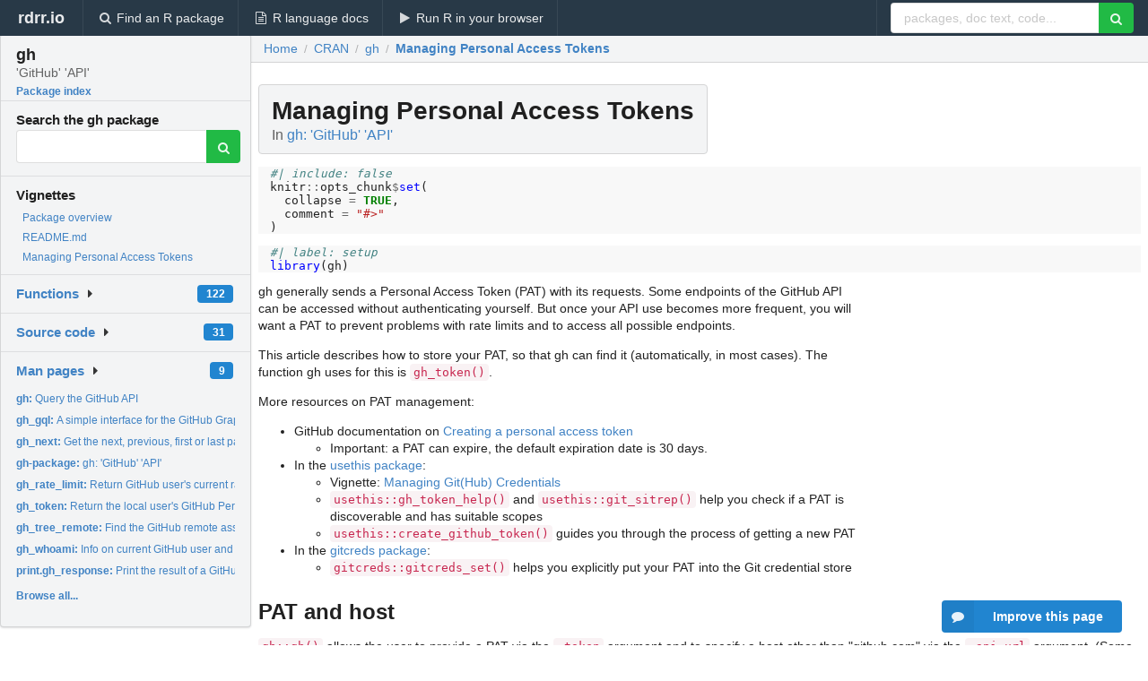

--- FILE ---
content_type: text/html; charset=utf-8
request_url: https://rdrr.io/cran/gh/f/vignettes/managing-personal-access-tokens.Rmd
body_size: 26928
content:


<!DOCTYPE html>
<html lang="en">
  <head>
    <meta charset="utf-8">
    
    <script async src="https://www.googletagmanager.com/gtag/js?id=G-LRSBGK4Q35"></script>
<script>
  window.dataLayer = window.dataLayer || [];
  function gtag(){dataLayer.push(arguments);}
  gtag('js', new Date());

  gtag('config', 'G-LRSBGK4Q35');
</script>

    <meta http-equiv="X-UA-Compatible" content="IE=edge">
    <meta name="viewport" content="width=device-width, initial-scale=1, minimum-scale=1">
    <meta property="og:title" content="gh: vignettes/managing-personal-access-tokens.Rmd" />
    
      <meta name="description" content="Managing Personal Access Tokens">
      <meta property="og:description" content="Managing Personal Access Tokens"/>
    

    <link rel="icon" href="/favicon.ico">

    <link rel="canonical" href="https://rdrr.io/cran/gh/f/vignettes/managing-personal-access-tokens.Rmd" />

    <link rel="search" type="application/opensearchdescription+xml" title="R Package Documentation" href="/opensearch.xml" />

    <!-- Hello from va2  -->

    <title>gh: vignettes/managing-personal-access-tokens.Rmd</title>

    <!-- HTML5 shim and Respond.js IE8 support of HTML5 elements and media queries -->
    <!--[if lt IE 9]>
      <script src="https://oss.maxcdn.com/html5shiv/3.7.2/html5shiv.min.js"></script>
      <script src="https://oss.maxcdn.com/respond/1.4.2/respond.min.js"></script>
    <![endif]-->

    
      
      
<link rel="stylesheet" href="/static/CACHE/css/dd7eaddf7db3.css" type="text/css" />

    

    
  <script type="application/ld+json">
{
  "@context": "http://schema.org",
  "@type": "Article",
  "headline": "Managing Personal Access Tokens",
  "datePublished": "2025-05-26T13:10:02+00:00",
  "dateModified": "2025-06-08T10:27:55.603954+00:00",
  "author": {
    "@type": "Person",
    "name": "Gábor Csárdi [cre, ctb],   Jennifer Bryan [aut],   Hadley Wickham [aut],   Posit Software, PBC [cph, fnd] (ROR: \u003Chttps://ror.org/03wc8by49\u003E)"
  },
  "description": "Managing Personal Access Tokens"
}
  </script>

  <style>
    
  </style>


    
  </head>

  <body>
    <div class="ui darkblue top fixed inverted menu" role="navigation" itemscope itemtype="http://www.schema.org/SiteNavigationElement" style="height: 40px; z-index: 1000;">
      <a class="ui header item " href="/">rdrr.io<!-- <small>R Package Documentation</small>--></a>
      <a class='ui item ' href="/find/" itemprop="url"><i class='search icon'></i><span itemprop="name">Find an R package</span></a>
      <a class='ui item ' href="/r/" itemprop="url"><i class='file text outline icon'></i> <span itemprop="name">R language docs</span></a>
      <a class='ui item ' href="/snippets/" itemprop="url"><i class='play icon'></i> <span itemprop="name">Run R in your browser</span></a>

      <div class='right menu'>
        <form class='item' method='GET' action='/search'>
          <div class='ui right action input'>
            <input type='text' placeholder='packages, doc text, code...' size='24' name='q'>
            <button type="submit" class="ui green icon button"><i class='search icon'></i></button>
          </div>
        </form>
      </div>
    </div>

    
  



<div style='width: 280px; top: 24px; position: absolute;' class='ui vertical menu only-desktop bg-grey'>
  <a class='header  item' href='/cran/gh/' style='padding-bottom: 4px'>
    <h3 class='ui header' style='margin-bottom: 4px'>
      gh
      <div class='sub header'>&#39;GitHub&#39; &#39;API&#39;</div>
    </h3>
    <small style='padding: 0 0 16px 0px' class='fakelink'>Package index</small>
  </a>

  <form class='item' method='GET' action='/search'>
    <div class='sub header' style='margin-bottom: 4px'>Search the gh package</div>
    <div class='ui action input' style='padding-right: 32px'>
      <input type='hidden' name='package' value='gh'>
      <input type='hidden' name='repo' value='cran'>
      <input type='text' placeholder='' name='q'>
      <button type="submit" class="ui green icon button">
        <i class="search icon"></i>
      </button>
    </div>
  </form>

  
    <div class='header item' style='padding-bottom: 7px'>Vignettes</div>
    <small>
      <ul class='fakelist'>
        
          <li>
            <a href='/cran/gh/man/gh-package.html'>
              Package overview
              
            </a>
          </li>
        
          <li>
            <a href='/cran/gh/f/README.md'>
              README.md
              
            </a>
          </li>
        
          <li>
            <a href='/cran/gh/f/vignettes/managing-personal-access-tokens.Rmd'>
              Managing Personal Access Tokens
              
            </a>
          </li>
        
      </ul>
    </small>
  

  <div class='ui floating dropdown item finder '>
  <b><a href='/cran/gh/api/'>Functions</a></b> <div class='ui blue label'>122</div>
  <i class='caret right icon'></i>
  
  
  
</div>

  <div class='ui floating dropdown item finder '>
  <b><a href='/cran/gh/f/'>Source code</a></b> <div class='ui blue label'>31</div>
  <i class='caret right icon'></i>
  
  
  
</div>

  <div class='ui floating dropdown item finder '>
  <b><a href='/cran/gh/man/'>Man pages</a></b> <div class='ui blue label'>9</div>
  <i class='caret right icon'></i>
  
    <small>
      <ul style='list-style-type: none; margin: 12px auto 0; line-height: 2.0; padding-left: 0px; padding-bottom: 8px;'>
        
          <li style='white-space: nowrap; text-overflow: clip; overflow: hidden;'><a href='/cran/gh/man/gh.html'><b>gh: </b>Query the GitHub API</a></li>
        
          <li style='white-space: nowrap; text-overflow: clip; overflow: hidden;'><a href='/cran/gh/man/gh_gql.html'><b>gh_gql: </b>A simple interface for the GitHub GraphQL API v4.</a></li>
        
          <li style='white-space: nowrap; text-overflow: clip; overflow: hidden;'><a href='/cran/gh/man/gh_next.html'><b>gh_next: </b>Get the next, previous, first or last page of results</a></li>
        
          <li style='white-space: nowrap; text-overflow: clip; overflow: hidden;'><a href='/cran/gh/man/gh-package.html'><b>gh-package: </b>gh: &#39;GitHub&#39; &#39;API&#39;</a></li>
        
          <li style='white-space: nowrap; text-overflow: clip; overflow: hidden;'><a href='/cran/gh/man/gh_rate_limit.html'><b>gh_rate_limit: </b>Return GitHub user&#39;s current rate limits</a></li>
        
          <li style='white-space: nowrap; text-overflow: clip; overflow: hidden;'><a href='/cran/gh/man/gh_token.html'><b>gh_token: </b>Return the local user&#39;s GitHub Personal Access Token (PAT)</a></li>
        
          <li style='white-space: nowrap; text-overflow: clip; overflow: hidden;'><a href='/cran/gh/man/gh_tree_remote.html'><b>gh_tree_remote: </b>Find the GitHub remote associated with a path</a></li>
        
          <li style='white-space: nowrap; text-overflow: clip; overflow: hidden;'><a href='/cran/gh/man/gh_whoami.html'><b>gh_whoami: </b>Info on current GitHub user and token</a></li>
        
          <li style='white-space: nowrap; text-overflow: clip; overflow: hidden;'><a href='/cran/gh/man/print.gh_response.html'><b>print.gh_response: </b>Print the result of a GitHub API call</a></li>
        
        <li style='padding-top: 4px; padding-bottom: 0;'><a href='/cran/gh/man/'><b>Browse all...</b></a></li>
      </ul>
    </small>
  
  
  
</div>


  

  
</div>



  <div class='desktop-pad' id='body-content'>
    <div class='ui fluid container bc-row'>
      <div class='ui breadcrumb' itemscope itemtype="http://schema.org/BreadcrumbList">
        <a class='section' href="/">Home</a>

        <div class='divider'> / </div>

        <span itemprop="itemListElement" itemscope itemtype="http://schema.org/ListItem">
          <a class='section' itemscope itemtype="http://schema.org/Thing" itemprop="item" id="https://rdrr.io/all/cran/" href="/all/cran/">
            <span itemprop="name">CRAN</span>
          </a>
          <meta itemprop="position" content="1" />
        </span>

        <div class='divider'> / </div>

        <span itemprop="itemListElement" itemscope itemtype="http://schema.org/ListItem">
          <a class='section' itemscope itemtype="http://schema.org/Thing" itemprop="item" id="https://rdrr.io/cran/gh/" href="/cran/gh/">
            <span itemprop="name">gh</span>
          </a>
          <meta itemprop="position" content="2" />
        </span>

        <div class='divider'> / </div>

        <span itemprop="itemListElement" itemscope itemtype="http://schema.org/ListItem" class="active section">
          <a class='active section' itemscope itemtype="http://schema.org/Thing" itemprop="item" href="https://rdrr.io/cran/gh/f/vignettes/managing-personal-access-tokens.Rmd">
            <span itemprop="name">Managing Personal Access Tokens</span>
          </a>
          <meta itemprop="position" content="3" /></li>
        </span>
      </div>
    </div>

    <div class='ui container' style='padding: 0px 8px'>
      <div class='only-desktop' style='float: right; width: 300px; height: 600px; margin-left: 16px;'><ins class="adsbygoogle"
style="display:block;min-width:120px;max-width:300px;width:100%;height:600px"
data-ad-client="ca-pub-6535703173049909"
data-ad-slot="9724778181"
data-ad-format="vertical"></ins></div>

      <h1 class='ui block header fit-content'>Managing Personal Access Tokens
        <div class='sub header'>In <a href='/cran/gh/'>gh: &#39;GitHub&#39; &#39;API&#39;</a>
      </h1>
      <div class="codehilite" style="background: #f8f8f8"><pre style="line-height: 125%"><span></span><span style="color: #408080; font-style: italic">#| include: false</span>
knitr<span style="color: #666666">::</span>opts_chunk<span style="color: #666666">$</span><span style="color: #0000FF">set</span>(
  collapse <span style="color: #666666">=</span> <span style="color: #008000; font-weight: bold">TRUE</span>,
  comment <span style="color: #666666">=</span> <span style="color: #BA2121">&quot;#&gt;&quot;</span>
)
</pre></div>


<div class="codehilite" style="background: #f8f8f8"><pre style="line-height: 125%"><span></span><span style="color: #408080; font-style: italic">#| label: setup</span>
<span style="color: #0000FF">library</span>(gh)
</pre></div>


<!-- This vignette uses a convention of "one sentence per line" in prose. -->

<p>gh generally sends a Personal Access Token (PAT) with its requests.
Some endpoints of the GitHub API can be accessed without authenticating yourself.
But once your API use becomes more frequent, you will want a PAT to prevent problems with rate limits and to access all possible endpoints.</p>
<p>This article describes how to store your PAT, so that gh can find it (automatically, in most cases). The function gh uses for this is <code>gh_token()</code>.</p>
<p>More resources on PAT management:</p>
<ul>
<li>GitHub documentation on <a href="https://docs.github.com/en/github/authenticating-to-github/creating-a-personal-access-token">Creating a personal access token</a><ul>
<li>Important: a PAT can expire, the default expiration date is 30 days. </li>
</ul>
</li>
<li>In the <a href="https://usethis.r-lib.org">usethis package</a>:<ul>
<li>Vignette: <a href="https://usethis.r-lib.org/articles/articles/git-credentials.html">Managing Git(Hub) Credentials</a> </li>
<li><code>usethis::gh_token_help()</code> and <code>usethis::git_sitrep()</code> help you check if
  a PAT is discoverable and has suitable scopes</li>
<li><code>usethis::create_github_token()</code> guides you through the process of getting
  a new PAT</li>
</ul>
</li>
<li>In the <a href="https://gitcreds.r-lib.org/">gitcreds package</a>:<ul>
<li><code>gitcreds::gitcreds_set()</code> helps you explicitly put your PAT into the Git
  credential store</li>
</ul>
</li>
</ul>
<h2>PAT and host</h2>
<p><code>gh::gh()</code> allows the user to provide a PAT via the <code>.token</code> argument and to specify a host other than "github.com" via the <code>.api_url</code> argument.
(Some companies and universities run their own instance of GitHub Enterprise.)</p>
<div class="codehilite" style="background: #f8f8f8"><pre style="line-height: 125%"><span></span><span style="color: #408080; font-style: italic">#| eval: false</span>
<span style="color: #0000FF">gh</span>(endpoint, <span style="color: #008000; font-weight: bold">...</span>, .token <span style="color: #666666">=</span> <span style="color: #008000; font-weight: bold">NULL</span>, <span style="color: #008000; font-weight: bold">...</span>, .api_url <span style="color: #666666">=</span> <span style="color: #008000; font-weight: bold">NULL</span>, <span style="color: #008000; font-weight: bold">...</span>)
</pre></div>


<p>However, it's annoying to always provide your PAT or host and it's unsafe for your PAT to appear explicitly in your R code.
It's important to make it <em>possible</em> for the user to provide the PAT and/or API URL directly, but it should rarely be necessary.
<code>gh::gh()</code> is designed to play well with more secure, less fiddly methods for expressing what you want.</p>
<p>How are <code>.api_url</code> and <code>.token</code> determined when the user does not provide them?</p>
<ol>
<li><code>.api_url</code> defaults to the value of the <code>GITHUB_API_URL</code> environment
    variable and, if that is unset, falls back to <code>"https://api.github.com"</code>.
    This is always done before worrying about the PAT.</li>
<li>The PAT is obtained via a call to <code>gh_token(.api_url)</code>. That is, the token
    is looked up based on the host.</li>
</ol>
<h2>The gitcreds package</h2>
<p>gh now uses the gitcreds package to interact with the Git credential store.</p>
<p>gh calls <code>gitcreds::gitcreds_get()</code> with a URL to try to find a matching PAT.
<code>gitcreds::gitcreds_get()</code> checks session environment variables and then the local Git credential store.
Therefore, if you have previously used a PAT with, e.g., command line Git, gh may retrieve and re-use it.
You can call <code>gitcreds::gitcreds_get()</code> directly, yourself, if you want to see what is found for a specific URL.</p>
<div class="codehilite" style="background: #f8f8f8"><pre style="line-height: 125%"><span></span>gitcreds<span style="color: #666666">::</span><span style="color: #0000FF">gitcreds_get</span>()
</pre></div>


<p>If you see something like this:</p>
<div class="codehilite" style="background: #f8f8f8"><pre style="line-height: 125%"><span></span><span style="color: #408080; font-style: italic">#&gt; &lt;gitcreds&gt;</span>
<span style="color: #408080; font-style: italic">#&gt;   protocol: https</span>
<span style="color: #408080; font-style: italic">#&gt;   host    : github.com</span>
<span style="color: #408080; font-style: italic">#&gt;   username: PersonalAccessToken</span>
<span style="color: #408080; font-style: italic">#&gt;   password: &lt;-- hidden --&gt;</span>
</pre></div>


<p>that means that gitcreds could get the PAT from the Git credential store.
You can call <code>gitcreds_get()$password</code> to see the actual PAT.</p>
<p>If no matching PAT is found, <code>gitcreds::gitcreds_get()</code> errors.</p>
<h2>PAT in an environment variable</h2>
<p>If you don't have a Git installation, or your Git installation does not have a working credential store, then you can specify the PAT in an environment variable.
For <code>github.com</code> you can set the <code>GITHUB_PAT_GITHUB_COM</code> or <code>GITHUB_PAT</code> variable.
For a different GitHub host, call <code>gitcreds::gitcreds_cache_envvar()</code> with the API URL to see the environment variable you need to set.
For example:</p>
<div class="codehilite" style="background: #f8f8f8"><pre style="line-height: 125%"><span></span>gitcreds<span style="color: #666666">::</span><span style="color: #0000FF">gitcreds_cache_envvar</span>(<span style="color: #BA2121">&quot;https://github.acme.com&quot;</span>)
</pre></div>


<h2>Recommendations</h2>
<p>On a machine used for interactive development, we recommend:</p>
<ul>
<li>Store your PAT(s) in an official credential store.</li>
<li>Do <strong>not</strong> store your PAT(s) in plain text in, e.g., <code>.Renviron</code>. In the
    past, this has been a common and recommended practice for pragmatic reasons.
    However, gitcreds/gh have now evolved to the point where it's
    possible for all of us to follow better security practices.</li>
<li>
<p>If you use a general-purpose password manager, like 1Password or LastPass,
    you may <em>also</em> want to store your PAT(s) there. Why? If your PAT is
    "forgotten" from the OS-level credential store, intentionally or not, you'll
    need to provide it again when prompted.</p>
<p>If you don't have any other record of your PAT, you'll have to get a new
PAT whenever this happens. This is not the end of the world. But if you
aren't disciplined about deleting lost PATs from
<a href="https://github.com/settings/tokens">https://github.com/settings/tokens</a>, you will eventually find yourself in a
confusing situation where you can't be sure which PAT(s) are in use.</p>
</li>
</ul>
<p>On a headless system, such as on a CI/CD platform, provide the necessary PAT(s) via secure environment variables.
Regular environment variables can be used to configure less sensitive settings, such as the API host.
Don't expose your PAT by doing something silly like dumping all environment variables to a log file.</p>
<p>Note that on GitHub Actions, specifically, a personal access token is <a href="https://docs.github.com/en/actions/configuring-and-managing-workflows/authenticating-with-the-github_token">automatically available to the workflow</a> as the <code>GITHUB_TOKEN</code> secret.
That is why many workflows in the R community contain this snippet:</p>
<div class="codehilite" style="background: #f8f8f8"><pre style="line-height: 125%"><span></span><span style="color: #008000; font-weight: bold">env</span>:
  <span style="color: #008000; font-weight: bold">GITHUB_PAT</span>: ${{ secrets.GITHUB_TOKEN }}
</pre></div>


<p>This makes the automatic PAT available as the <code>GITHUB_PAT</code> environment variable.
If that PAT doesn't have the right permissions, then you'll need to explicitly provide one that does (see link above for more).</p>
<h2>Failure</h2>
<p>If there is no PAT to be had, <code>gh::gh()</code> sends a request with no token.
(Internally, the <code>Authorization</code> header is omitted if the PAT is found to be the empty string, <code>""</code>.)</p>
<p>What do PAT-related failures look like?</p>
<p>If no PAT is sent and the endpoint requires no auth, the request probably succeeds!
At least until you run up against rate limits.
If the endpoint requires auth, you'll get an HTTP error, possibly this one:</p>
<div class="codehilite" style="background: #f8f8f8"><pre style="line-height: 125%"><span></span>GitHub API error (401): 401 Unauthorized
Message: Requires authentication
</pre></div>


<p>If a PAT is first discovered in an environment variable, it is taken at face value.
The two most common ways to arrive here are PAT specification via <code>.Renviron</code> or as a secret in a CI/CD platform, such as GitHub Actions.
If the PAT is invalid, the first affected request will fail, probably like so:</p>
<div class="codehilite" style="background: #f8f8f8"><pre style="line-height: 125%"><span></span>GitHub API error (401): 401 Unauthorized
Message: Bad credentials
</pre></div>


<p>This will also be the experience if an invalid PAT is provided directly via <code>.token</code>.</p>
<p>Even a valid PAT can lead to a downstream error, if it has insufficient scopes with respect to a specific request.</p>
      
      <br />
      <br />

      <div class='only-mobile' style='width: 320px; height: 100px; text-align: center;'><!-- rdrr-mobile-responsive -->
<ins class="adsbygoogle"
    style="display:block"
    data-ad-client="ca-pub-6535703173049909"
    data-ad-slot="4915028187"
    data-ad-format="auto"></ins></div>

      
  <h2 class='ui header'>Try the <a href="/cran/gh/">gh</a> package in your browser</h2>

  <div class='ui form'>
    <div class='field'>
      <textarea class="mousetrap snip-input" id="snip" rows='10' cols='80' style='width: 100%; font-size: 13px; font-family: Menlo,Monaco,Consolas,"Courier New",monospace !important' data-tag='snrub'>library(gh)

help(gh)</textarea>
    </div>
  </div>

  <div class='ui container'>
    <div class='column'>
      <button class='ui huge green fluid button snip-run' data-tag='snrub' type="button" id="run">Run</button>
    </div>
    <div class='column'>
      <p><strong>Any scripts or data that you put into this service are public.</strong></p>
    </div>

    <div class='ui icon warning message snip-spinner hidden' data-tag='snrub'>
      <i class='notched circle loading icon'></i>
      <div class='content'>
        <div class='header snip-status' data-tag='snrub'>Nothing</div>
      </div>
    </div>

    <pre class='highlight hidden snip-output' data-tag='snrub'></pre>
    <div class='snip-images hidden' data-tag='snrub'></div>
  </div>


      <small><a href="/cran/gh/">gh documentation</a> built on June 8, 2025, 10:27 a.m.</small>

    </div>

    
<div class="ui inverted darkblue vertical footer segment" style='margin-top: 16px; padding: 32px;'>
  <div class="ui center aligned container">
    <div class="ui stackable inverted divided three column centered grid">
      <div class="five wide column">
        <h4 class="ui inverted header">R Package Documentation</h4>
        <div class='ui inverted link list'>
          <a class='item' href='/'>rdrr.io home</a>
          <a class='item' href='/r/'>R language documentation</a>
          <a class='item' href='/snippets/'>Run R code online</a>
        </div>
      </div>
      <div class="five wide column">
        <h4 class="ui inverted header">Browse R Packages</h4>
        <div class='ui inverted link list'>
          <a class='item' href='/all/cran/'>CRAN packages</a>
          <a class='item' href='/all/bioc/'>Bioconductor packages</a>
          <a class='item' href='/all/rforge/'>R-Forge packages</a>
          <a class='item' href='/all/github/'>GitHub packages</a>
        </div>
      </div>
      <div class="five wide column">
        <h4 class="ui inverted header">We want your feedback!</h4>
        <small>Note that we can't provide technical support on individual packages. You should contact the package authors for that.</small>
        <div class='ui inverted link list'>
          <a class='item' href="https://twitter.com/intent/tweet?screen_name=rdrrHQ">
            <div class='ui large icon label twitter-button-colour'>
              <i class='whiteish twitter icon'></i> Tweet to @rdrrHQ
            </div>
          </a>

          <a class='item' href="https://github.com/rdrr-io/rdrr-issues/issues">
            <div class='ui large icon label github-button-colour'>
              <i class='whiteish github icon'></i> GitHub issue tracker
            </div>
          </a>

          <a class='item' href="mailto:ian@mutexlabs.com">
            <div class='ui teal large icon label'>
              <i class='whiteish mail outline icon'></i> ian@mutexlabs.com
            </div>
          </a>

          <a class='item' href="https://ianhowson.com">
            <div class='ui inverted large image label'>
              <img class='ui avatar image' src='/static/images/ianhowson32.png'> <span class='whiteish'>Personal blog</span>
            </div>
          </a>
        </div>
      </div>
    </div>
  </div>

  
  <br />
  <div class='only-mobile' style='min-height: 120px'>
    &nbsp;
  </div>
</div>

  </div>


    <!-- suggestions button -->
    <div style='position: fixed; bottom: 2%; right: 2%; z-index: 1000;'>
      <div class="ui raised segment surveyPopup" style='display:none'>
  <div class="ui large header">What can we improve?</div>

  <div class='content'>
    <div class="ui form">
      <div class="field">
        <button class='ui fluid button surveyReasonButton'>The page or its content looks wrong</button>
      </div>

      <div class="field">
        <button class='ui fluid button surveyReasonButton'>I can't find what I'm looking for</button>
      </div>

      <div class="field">
        <button class='ui fluid button surveyReasonButton'>I have a suggestion</button>
      </div>

      <div class="field">
        <button class='ui fluid button surveyReasonButton'>Other</button>
      </div>

      <div class="field">
        <label>Extra info (optional)</label>
        <textarea class='surveyText' rows='3' placeholder="Please enter more detail, if you like. Leave your email address if you'd like us to get in contact with you."></textarea>
      </div>

      <div class='ui error message surveyError' style='display: none'></div>

      <button class='ui large fluid green disabled button surveySubmitButton'>Submit</button>
    </div>
  </div>
</div>

      <button class='ui blue labeled icon button surveyButton only-desktop' style='display: none; float: right;'><i class="comment icon"></i> Improve this page</button>
      
    </div>

    
      <script async src="//pagead2.googlesyndication.com/pagead/js/adsbygoogle.js"></script>
    

    
  


    <div class="ui modal snippetsModal">
  <div class="header">
    Embedding an R snippet on your website
  </div>
  <div class="content">
    <div class="description">
      <p>Add the following code to your website.</p>

      <p>
        <textarea class='codearea snippetEmbedCode' rows='5' style="font-family: Consolas,Monaco,'Andale Mono',monospace;">REMOVE THIS</textarea>
        <button class='ui blue button copyButton' data-clipboard-target='.snippetEmbedCode'>Copy to clipboard</button>
      </p>

      <p>For more information on customizing the embed code, read <a href='/snippets/embedding/'>Embedding Snippets</a>.</p>
    </div>
  </div>
  <div class="actions">
    <div class="ui button">Close</div>
  </div>
</div>

    
    <script type="text/javascript" src="/static/CACHE/js/73d0b6f91493.js"></script>

    
    <script type="text/javascript" src="/static/CACHE/js/484b2a9a799d.js"></script>

    
    <script type="text/javascript" src="/static/CACHE/js/4f8010c72628.js"></script>

    
  

<script type="text/javascript">$(document).ready(function(){$('.snip-run').click(runClicked);var key='ctrl+enter';var txt=' (Ctrl-Enter)';if(navigator&&navigator.platform&&navigator.platform.startsWith&&navigator.platform.startsWith('Mac')){key='command+enter';txt=' (Cmd-Enter)';}
$('.snip-run').text('Run '+txt);Mousetrap.bind(key,function(e){if($('.snip-run').hasClass('disabled')){return;}
var faketarget=$('.snip-run')[0]
runClicked({currentTarget:faketarget});});});</script>



    
      
    

    <link rel="stylesheet" href="//fonts.googleapis.com/css?family=Open+Sans:400,400italic,600,600italic,800,800italic">
    <link rel="stylesheet" href="//fonts.googleapis.com/css?family=Oswald:400,300,700">
  </body>
</html>


--- FILE ---
content_type: text/html; charset=utf-8
request_url: https://www.google.com/recaptcha/api2/aframe
body_size: 268
content:
<!DOCTYPE HTML><html><head><meta http-equiv="content-type" content="text/html; charset=UTF-8"></head><body><script nonce="9X8vf5Cx_3V1VQGrNvBm7Q">/** Anti-fraud and anti-abuse applications only. See google.com/recaptcha */ try{var clients={'sodar':'https://pagead2.googlesyndication.com/pagead/sodar?'};window.addEventListener("message",function(a){try{if(a.source===window.parent){var b=JSON.parse(a.data);var c=clients[b['id']];if(c){var d=document.createElement('img');d.src=c+b['params']+'&rc='+(localStorage.getItem("rc::a")?sessionStorage.getItem("rc::b"):"");window.document.body.appendChild(d);sessionStorage.setItem("rc::e",parseInt(sessionStorage.getItem("rc::e")||0)+1);localStorage.setItem("rc::h",'1768855986966');}}}catch(b){}});window.parent.postMessage("_grecaptcha_ready", "*");}catch(b){}</script></body></html>